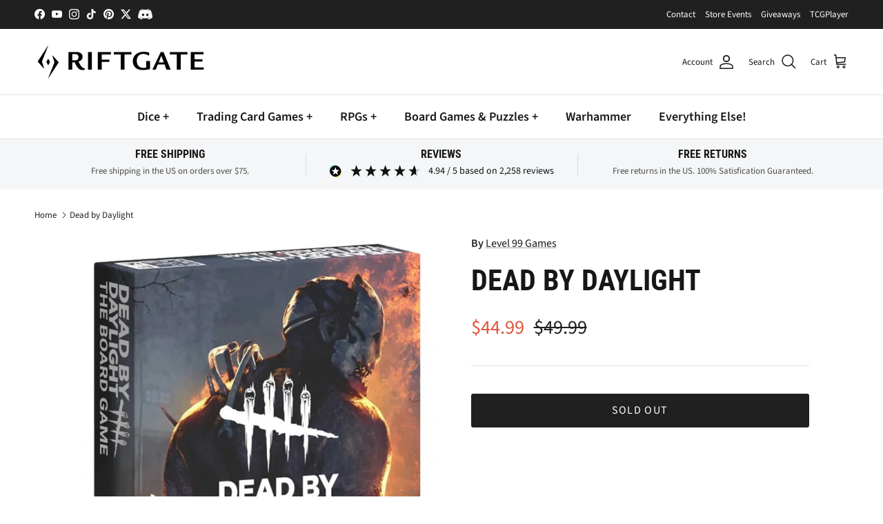

--- FILE ---
content_type: image/svg+xml
request_url: https://riftgate.com/cdn/shop/files/Riftgate_Logo-47.svg?v=1691010044&width=500
body_size: 112
content:
<?xml version="1.0" encoding="UTF-8"?><svg id="Layer_1" xmlns="http://www.w3.org/2000/svg" viewBox="0 0 898.28 199.51"><defs><style>.cls-1{fill:#010101;}</style></defs><path class="cls-1" d="m177.08,47.97c22.86-.43,34.22-.72,34.22-.72,15.1,0,21.85,1.15,27.89,4.89,7.62,4.74,11.36,11.5,11.36,20.42,0,11.93-7.33,20.27-21.42,24.44,12.08,25.02,20.7,34.5,31.34,34.5h1.44l.43.72-1.44,5.75c-.43,1.87-4.31,2.88-11.21,2.88-10.93,0-18.98-4.46-26.45-14.81-4.03-5.61-7.76-12.51-14.09-25.45-2.59.14-4.46.29-7.33.29-1.58,0-2.73,0-4.74-.14v38.39h-19.98V47.97Zm19.98,42.41c7.62.29,9.34.29,10.5.29,15.1,0,22-5.32,22-16.96,0-7.04-3.02-11.79-8.77-13.95-2.88-1.15-6.18-1.58-13.37-1.58-3.88,0-4.6,0-10.35.14v32.06Z"/><path class="cls-1" d="m298.84,47.97v91.15h-19.98V47.97h19.98Z"/><path class="cls-1" d="m397.9,47.97v12.08h-47.87v26.6h40.26v12.08h-40.26v40.4h-19.98V47.97h67.86Z"/><path class="cls-1" d="m504.57,47.97v12.08h-35.8v79.07h-19.98V60.04h-35.8v-12.08h91.58Z"/><path class="cls-1" d="m602.04,93.83v41.98c-13.37,3.31-25.73,5.03-37.52,5.03-14.23,0-25.45-2.88-34.07-8.63-11.79-8.05-18.55-21.57-18.55-37.09,0-29.04,23.43-49.03,57.36-49.03,8.19,0,22.43,2.16,26.45,3.88,1.29.58,1.44,1.01,1.44,2.88l.58,9.2v.58c0,.29-.29.72-.86,1.01l-2.59,1.44c-.43.14-.72.29-.86.29-.43,0-.86-.29-2.88-1.58-5.89-3.74-15.53-6.33-23.87-6.33-20.99,0-33.79,13.37-33.79,35.22,0,23.43,12.65,36.95,34.65,36.95,4.6,0,8.48-.58,14.52-2.01v-33.79h19.98Z"/><path class="cls-1" d="m672.19,47.97l37.52,91.15h-22l-10.06-27.17h-35.37l-10.93,27.17h-17.54l43.56-91.15h14.81Zm-11.5,18.69l-13.95,34.5h26.74l-12.8-34.5Z"/><path class="cls-1" d="m797.13,47.97v12.08h-35.8v79.07h-19.98V60.04h-35.8v-12.08h91.58Z"/><path class="cls-1" d="m880.08,47.97v11.36h-46.29v26.17h41.41v11.36h-41.41v30.19h47.87v12.08h-67.86V47.97h66.28Z"/><path class="cls-1" d="m71.55,14.24l-32.76,82.58c-.04.1-.04.21,0,.32l11.79,36.03c.16.48-.45.83-.79.46l-33.04-36.38c-.14-.16-.16-.39-.05-.57L70.73,13.82c.31-.47,1.03-.1.82.43Z"/><path class="cls-1" d="m71.2,183.49l32.76-82.58c.04-.1.04-.21,0-.32l-11.79-36.03c-.16-.48.45-.83.79-.46l33.04,36.38c.14.16.16.39.05.57l-54.03,82.86c-.31.47-1.03.1-.82-.43Z"/><path class="cls-1" d="m61.91,98.64l9.06-16.21c.18-.32.64-.32.81,0l9.06,16.21c.08.14.08.31,0,.45l-9.06,16.21c-.18.32-.64.32-.81,0l-9.06-16.21c-.08-.14-.08-.31,0-.45Z"/></svg>